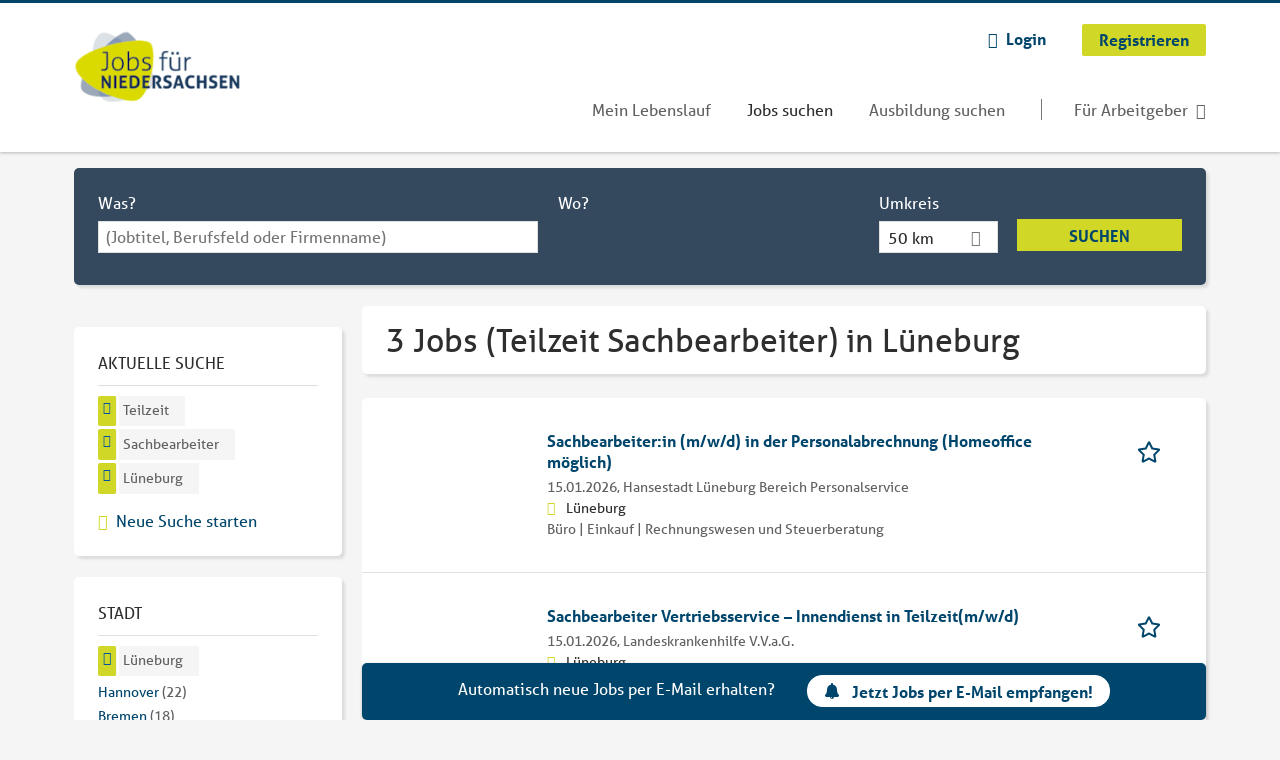

--- FILE ---
content_type: text/html; charset=utf-8
request_url: https://www.jobsfuerniedersachsen.de/jobs/teilzeit/sachbearbeiter/lueneburg
body_size: 14397
content:
<!DOCTYPE html>
<!--[if IEMobile 7]><html class="no-js ie iem7" lang="de" dir="ltr"><![endif]-->
<!--[if lte IE 6]><html class="no-js ie lt-ie9 lt-ie8 lt-ie7" lang="de" dir="ltr"><![endif]-->
<!--[if (IE 7)&(!IEMobile)]><html class="no-js ie lt-ie9 lt-ie8" lang="de" dir="ltr"><![endif]-->
<!--[if IE 8]><html class="no-js ie lt-ie9" lang="de" dir="ltr"><![endif]-->
<!--[if (gte IE 9)|(gt IEMobile 7)]><html class="no-js ie" lang="de" dir="ltr" prefix="og: http://ogp.me/ns# content: http://purl.org/rss/1.0/modules/content/ dc: http://purl.org/dc/terms/ foaf: http://xmlns.com/foaf/0.1/ rdfs: http://www.w3.org/2000/01/rdf-schema# sioc: http://rdfs.org/sioc/ns# sioct: http://rdfs.org/sioc/types# skos: http://www.w3.org/2004/02/skos/core# xsd: http://www.w3.org/2001/XMLSchema#"><![endif]-->
<!--[if !IE]><!--><html class="no-js" lang="de" dir="ltr" prefix="og: http://ogp.me/ns# content: http://purl.org/rss/1.0/modules/content/ dc: http://purl.org/dc/terms/ foaf: http://xmlns.com/foaf/0.1/ rdfs: http://www.w3.org/2000/01/rdf-schema# sioc: http://rdfs.org/sioc/ns# sioct: http://rdfs.org/sioc/types# skos: http://www.w3.org/2004/02/skos/core# xsd: http://www.w3.org/2001/XMLSchema#"><!--<![endif]-->
<head>
  <title>3 Jobs (Teilzeit Sachbearbeiter) in Lüneburg | Jobs für Niedersachsen</title>
  <!--[if IE]><![endif]-->
<meta charset="utf-8" />
<script>var dataLayer = window.dataLayer = window.dataLayer || []; dataLayer.push({"entityId":"15897257|15904722|15655038","entityType":"view","entityBundle":"(none)","entityUid":-1,"userRole":"anonymous","company":"(none)","companies":"(none)","occupations":"(none)","occupation":"(none)","regions":"L\u00fcneburg","region":"L\u00fcneburg","jobApplicationType":"(none)","jobSource":-1,"jobUpgrades":"(none)","employmentType":"Teilzeit","employmentTypes":"Teilzeit"});</script>
<script>dataLayer.push({"site_category":"Bewerber","user_category":"nicht eingeloggt"});</script>
<meta name="description" content="3 Jobs (Teilzeit Sachbearbeiter) in Lüneburg - Jobsuche auf Jobs für Niedersachsen" />
<meta name="robots" content="noindex, noarchive, follow" />
<script type="application/ld+json">{"@context":"http:\/\/schema.org","@type":"WebSite","name":"Jobs f\u00fcr Niedersachsen","url":"https:\/\/www.jobsfuerniedersachsen.de"}</script>
<script type="application/ld+json">{"@context":"http:\/\/schema.org","@type":"Organization","url":"https:\/\/www.jobsfuerniedersachsen.de","logo":"https:\/\/www.jobsfuerniedersachsen.de\/sites\/all\/themes\/jns\/logo.png"}</script>
<link as="image" href="https://www.jobsfuerniedersachsen.de/sites/all/themes/jns/logo.png" rel="preload" />
<link as="font" href="https://www.jobsfuerniedersachsen.de/profiles/recruiter/themes/epiq/dist/fonts/fontawesome-webfont.woff" type="font/woff" crossorigin="1" rel="preload" />
<link rel="shortcut icon" href="https://www.jobsfuerniedersachsen.de/sites/all/themes/jns/favicon.ico" type="image/vnd.microsoft.icon" />
<script>window.dataLayer = window.dataLayer || []; window.dataLayer.push();</script>
<link rel="profile" href="http://www.w3.org/1999/xhtml/vocab" />
<meta property="og:image" name="twitter:image:src" content="https://www.jobsfuerniedersachsen.de/sites/all/themes/jns/dist/images/og-image.jpg" />
<meta property="og:image" content="https://www.jobsfuerniedersachsen.de/sites/all/themes/jns/dist/images/og-image.jpg" />
<meta name="HandheldFriendly" content="true" />
<meta name="MobileOptimized" content="width" />
<meta http-equiv="cleartype" content="on" />
<link rel="apple-touch-icon" href="https://www.jobsfuerniedersachsen.de/sites/all/themes/jns/apple-touch-icon.png" />
<meta name="viewport" content="width=device-width, initial-scale=1.0, minimum-scale=1.0" />
<link rel="canonical" href="https://www.jobsfuerniedersachsen.de/jobs/teilzeit/sachbearbeiter/lueneburg" />
<meta property="og:site_name" content="Jobs für Niedersachsen" />
<meta property="og:type" content="article" />
<meta property="og:url" content="https://www.jobsfuerniedersachsen.de/jobs/teilzeit/sachbearbeiter/lueneburg" />
  <link type="text/css" rel="stylesheet" href="https://www.jobsfuerniedersachsen.de/sites/default/files/advagg_css/css__ecI-b0vwEJN6z93gbin_rJzyoreyiqbGbvGNw-Nq9Js__v3bu_jS-KalT7VWCxG4S2YHDhQB22AbKBgcaS8N0x9U__srF51uSwSpTUtgzdYQhr3ml_xQOh0aLCfi728RvQUtQ.css" media="all" />
<style>@font-face{font-family:'drop';src:local(Arial),local(Droid)}@font-face{font-family:'spinjs';src:local(Arial),local(Droid)}.ajax-progress div.throbber{font-family:spinjs !important;line-height:15px;text-indent:1px;word-spacing:33px;letter-spacing:50px;font-size:25px;font-weight:400;text-decoration:none;color:#475a69;background-color:#000}</style>
<link type="text/css" rel="stylesheet" href="https://www.jobsfuerniedersachsen.de/sites/default/files/advagg_css/css__vU54MfjNdVCAsADJi8scutRkqay5Gml0xQwGlxzKiO4__InbwkTsiUsTkLUZXP3RVA3whlCiJEMudjeEvPi1nigk__srF51uSwSpTUtgzdYQhr3ml_xQOh0aLCfi728RvQUtQ.css" media="all" />
<style>.ajax-progress div.throbber{font-family:spinjs !important;line-height:15px;text-indent:1px;word-spacing:33px;letter-spacing:50px;font-size:25px;font-weight:400;text-decoration:none;color:#475a69;background-color:#000}</style>
<link type="text/css" rel="stylesheet" href="https://www.jobsfuerniedersachsen.de/sites/default/files/advagg_css/css__0X3S_lJbtx4e1lKWPcU3in18lN-SsQ64io_94qQtF9k__YEqh1656A49oAWfnjbwwlmPMT82pUB677WlR_tvqZgo__srF51uSwSpTUtgzdYQhr3ml_xQOh0aLCfi728RvQUtQ.css" media="all" />

<!--[if lte IE 8]>
<link type="text/css" rel="stylesheet" href="https://www.jobsfuerniedersachsen.de/sites/default/files/advagg_css/css__V1rYbBMWXnouF8tPB1ZyaMEHoubEfvb4Zu_03yD8lEw__v4MDcORFzgqdyAQHMQ1VNjdFiiLB8qNrxgUZ3ejOxgg__srF51uSwSpTUtgzdYQhr3ml_xQOh0aLCfi728RvQUtQ.css" media="all" />
<![endif]-->
  <script>
<!--//--><![CDATA[//><!--
function _typeof(t){return(_typeof="function"==typeof Symbol&&"symbol"==typeof Symbol.iterator?function(t){return typeof t}:function(t){return t&&"function"==typeof Symbol&&t.constructor===Symbol&&t!==Symbol.prototype?"symbol":typeof t})(t)}!function(){for(var t,e,o=[],n=window,r=n;r;){try{if(r.frames.__tcfapiLocator){t=r;break}}catch(t){}if(r===n.top)break;r=n.parent}t||(function t(){var e=n.document,o=!!n.frames.__tcfapiLocator;if(!o)if(e.body){var r=e.createElement("iframe");r.style.cssText="display:none",r.name="__tcfapiLocator",e.body.appendChild(r)}else setTimeout(t,5);return!o}(),n.__tcfapi=function(){for(var t=arguments.length,n=new Array(t),r=0;r<t;r++)n[r]=arguments[r];if(!n.length)return o;"setGdprApplies"===n[0]?n.length>3&&2===parseInt(n[1],10)&&"boolean"==typeof n[3]&&(e=n[3],"function"==typeof n[2]&&n[2]("set",!0)):"ping"===n[0]?"function"==typeof n[2]&&n[2]({gdprApplies:e,cmpLoaded:!1,cmpStatus:"stub"}):o.push(n)},n.addEventListener("message",(function(t){var e="string"==typeof t.data,o={};if(e)try{o=JSON.parse(t.data)}catch(t){}else o=t.data;var n="object"===_typeof(o)?o.__tcfapiCall:null;n&&window.__tcfapi(n.command,n.version,(function(o,r){var a={__tcfapiReturn:{returnValue:o,success:r,callId:n.callId}};t&&t.source&&t.source.postMessage&&t.source.postMessage(e?JSON.stringify(a):a,"*")}),n.parameter)}),!1))}();

//--><!]]>
</script>
<script>
<!--//--><![CDATA[//><!--
window.startTime = Date.now();
//--><!]]>
</script>
<script src="https://static.rndtech.de/cmp/2.x.x.js"></script>
<script>
<!--//--><![CDATA[//><!--
RND.CMP.initialize({debug:false,enableEmbedConsent:true,privacyLink:'/datenschutz',privacyManagerId:209292,sp:{config:{baseEndpoint:'https://cmp-sp.jobsfuerniedersachsen.de',propertyHref:'https://www.jobsfuerniedersachsen.de',}}});document.addEventListener('cmp-consent-given-5eb97b265852312e6a9fbf31',function(event){window.RecruiterCMPMapsConsentGiven=true;});
//--><!]]>
</script>
<script src="https://cmp-sp.jobsfuerniedersachsen.de/unified/wrapperMessagingWithoutDetection.js"></script>
</head>
<body class="html not-front not-logged-in page-search page-search-job page-search-job-teilzeit page-search-job-teilzeit-sachbearbeiter page-search-job-teilzeit-sachbearbeiter-lueneburg i18n-de section-search sidebar-first has-branding-logo" x-ms-format-detection="none">
  <a href="#main-content" class="element-invisible element-focusable">Zum Hauptinhalt springen</a>
      <noscript aria-hidden="true"><iframe src="https://www.googletagmanager.com/ns.html?id=GTM-WHJ439W"    height="0" width="0"  title="Google Tag Manager">Google Tag Manager</iframe></noscript>  <div  class="l-page">
  <header class="l-header" role="banner">
    <div class="l-mobile-menu">
      <div class="menu">
        <button class="menu--mobile__switch svg-icon--action svg-icon">
          
<span class="recruiter-epiq-icon svg-icon"  class="recruiter-epiq-icon svg-icon">
<svg xmlns="http://www.w3.org/2000/svg" role="img" aria-labelledby="bars" viewBox="0 0 100 100">
      <title id="bars">Menü</title>
    <use
    xlink:href="https://www.jobsfuerniedersachsen.de/sites/all/themes/jns/dist/icons/defs/icons.svg?refresh2#bars"></use>
</svg>
</span>
        </button>
      </div>
      <div class="l-branding-mobile">
                              <a href="/"
               title="Jobs für Niedersachsen" rel="home"
               class="site-logo">
              <img src="https://www.jobsfuerniedersachsen.de/sites/all/themes/jns/logo.png"
                   alt="Jobs für Niedersachsen logo" width="198" height="107"/>
            </a>
                                </div>
      <a href="/jobs" class="svg-icon--action svg-icon">
        
<span class="recruiter-epiq-icon svg-icon"  class="recruiter-epiq-icon svg-icon">
<svg xmlns="http://www.w3.org/2000/svg" role="img" aria-labelledby="search" viewBox="0 0 100 100">
      <title id="search">Jobs suchen</title>
    <use
    xlink:href="https://www.jobsfuerniedersachsen.de/sites/all/themes/jns/dist/icons/defs/icons.svg?refresh2#search"></use>
</svg>
</span>
      </a>
    </div>
    <div class="l-container">
      <div class="l-branding">
                  <a href="/"
             title="Jobs für Niedersachsen" rel="home"
             class="site-logo">
            <img src="https://www.jobsfuerniedersachsen.de/sites/all/themes/jns/logo.png"
                 alt="Jobs für Niedersachsen logo" width="198" height="107"/>
          </a>
                
                      </div>

            <div class="l-navigation-container mobile-menu">
        <div class="navigation__mobile-menu-branding">
                      <a href="/"
               title="Jobs für Niedersachsen" rel="home"
               class="site-logo">
              <img src="https://www.jobsfuerniedersachsen.de/sites/all/themes/jns/logo.png"
                   alt="Jobs für Niedersachsen logo" width="198" height="107"/>
            </a>
                    <button class="mobile-menu__close svg-icon--action">
            
<span class="recruiter-epiq-icon svg-icon svg-icon--action"  class="recruiter-epiq-icon svg-icon svg-icon--action">
<svg xmlns="http://www.w3.org/2000/svg" role="img" aria-labelledby="times" viewBox="0 0 100 100">
      <title id="times">Menü schließen</title>
    <use
    xlink:href="https://www.jobsfuerniedersachsen.de/sites/all/themes/jns/dist/icons/defs/icons.svg?refresh2#times"></use>
</svg>
</span>
          </button>
        </div>
        <div class="l-navigation-top">
                      <div class="l-region l-region--navigation-top">
    <nav id="block-menu-menu-login-menu" role="navigation" aria-label="Loginmenü" class="block block--menu block-user-menu block--menu-menu-login-menu">
        <div class="block__title"><span><strong>Loginmenü</strong></span></div>
    
  <ul class="menu"><li class="first leaf"><a href="/user/login" class="login-transparent gtm-event" data-gtm-events="main_menu_click|login_button_click" data-gtm-click_text="Login" data-gtm-link_url="/user/login">Login</a></li>
<li class="last leaf"><a href="/user/register" class="epiq-button--primary gtm-event" data-gtm-events="main_menu_click|register_button_click" data-gtm-click_text="Registrieren" data-gtm-link_url="/user/register">Registrieren</a></li>
</ul></nav>
  </div>
        </div>
        <div class="l-navigation-main">
            <div class="l-region l-region--navigation">
    <nav id="block-menu-menu-applicant-menu" role="navigation" aria-label="Bewerbermenü" class="block block--menu block-main-menu block-applicant-menu block--menu-menu-applicant-menu">
        <div class="block__title"><span><strong>Bewerbermenü</strong></span></div>
    
  <ul class="menu"><li class="first leaf"><a href="/resume" title="" data-gtm-event="main_menu_click" data-gtm-click_text="Mein Lebenslauf" data-gtm-link_url="/resume" class="gtm-event">Mein Lebenslauf</a></li>
<li class="collapsed active-trail"><a href="/jobs" title="" class="active-trail active gtm-event" data-gtm-event="main_menu_click" data-gtm-click_text="Jobs suchen" data-gtm-link_url="/jobs">Jobs suchen</a></li>
<li class="leaf"><a href="/jobs/ausbildung" data-gtm-event="main_menu_click" data-gtm-click_text="Ausbildung suchen" data-gtm-link_url="/jobs/ausbildung" class="gtm-event">Ausbildung suchen</a></li>
<li class="last leaf"><a href="/recruiter" class="menu-item--switch gtm-event" data-gtm-event="main_menu_click" data-gtm-click_text="Für Arbeitgeber" data-gtm-link_url="/recruiter">Für Arbeitgeber</a></li>
</ul></nav>
  </div>
        </div>
      </div>
    </div>
  </header>

  
  
      <div class="l-search">
      <div class="l-container">
          <div class="l-region l-region--search">
    <div id="block-views-exp-job-search-search-page" class="block block--views block-search block-job-search block--views-exp-job-search-search-page">
        <div class="block__content">
    <form role="search" class="views-exposed-form-job-search-search-page recruiter-geo-search-enabled mini-exposed-filters" action="/jobs/teilzeit/sachbearbeiter/lueneburg" method="get" id="views-exposed-form-job-search-search-page" accept-charset="UTF-8"><div><div class="views-exposed-form">
  <div class="views-exposed-widgets clearfix">
          <div id="edit-search-wrapper" class="views-exposed-widget views-widget-filter-search_api_views_fulltext ">
                  <label for="edit-search">
            Was?          </label>
          <div class="views-widget">
            <div class="form-item form-type-autocomplete form-type-textfield form-item-search">
 <div class="form-item-input"><input class="auto_submit form-text form-autocomplete" data-search-api-autocomplete-search="search_api_views_job_search" placeholder="(Jobtitel, Berufsfeld oder Firmenname)" type="text" id="edit-search" name="search" value="" size="30" maxlength="128" /><input type="hidden" id="edit-search-autocomplete" value="https://www.jobsfuerniedersachsen.de/sapi_autocomplete.php?machine_name=search_api_views_job_search" disabled="disabled" class="autocomplete" />
</div></div>
          </div>
                      </div>
                <div id="edit-job-geo-location-wrapper" class="views-exposed-widget views-widget-filter-job_geo_location has-operator ">
                  <label for="edit-job-geo-location">
            Wo?          </label>
          <div class="views-widget">
            <input id="edit-job-geo-location" type="hidden" name="job_geo_location" value="" />
<div id='root-job-geo-location'><div class='views-exposed-widget' style='visibility: hidden;'><div class='geosuggest__input-wrapper'><input type='text'></div></div></div>          </div>
                      </div>
              <div class='views-exposed-widget views-widget-filter-job_geo_location views-geo-radius'>
          <label for="edit-radius">
            Umkreis          </label>
          <div class="views-operator">
            <div class="form-item form-type-select form-item-radius">
  <div class="form-item-input"><select aria-label="Umkreis" class="formawesome-enhanced form-select" id="edit-radius" name="radius"><option value="">-</option><option value="5">5 km</option><option value="25">25 km</option><option value="50" selected="selected">50 km</option><option value="100">100 km</option><option value="200">200 km</option></select>
</div></div>
          </div>
        </div>
                          <div class="views-exposed-widget views-submit-button">
      <div class="mobile-trigger-wrapper"><div class="mobile-facets__trigger-wrapper"><a class="mobile-facets__trigger svg-icon--action svg-icon--baseline keyboard-clickable" tabindex="0" role="button">
<span class="recruiter-epiq-icon svg-icon"  class="recruiter-epiq-icon svg-icon">
<svg xmlns="http://www.w3.org/2000/svg" role="img" aria-labelledby="sliders-h" viewBox="0 0 100 100">
    <use
    xlink:href="https://www.jobsfuerniedersachsen.de/sites/all/themes/jns/dist/icons/defs/icons.svg?refresh2#sliders-h"></use>
</svg>
</span>
</a></div><div class="mobile-facets__buttons-wrapper"></div></div><div class="form-item form-type-submit form-item-Suchen">
 <input type="submit" id="edit-submit-job-search" name="Suchen" value="Suchen" class="form-submit button button--primary" />
</div>
<input class="latitude" data-geo="lat" type="hidden" name="lat" value="" />
<input class="longitude" data-geo="lng" type="hidden" name="lon" value="" />
<input class="country" data-geo="country" type="hidden" name="country" value="" />
<input class="administrative_area_level_1" data-geo="administrative_area_level_1" type="hidden" name="administrative_area_level_1" value="" />
    </div>
      </div>
</div>
</div></form>  </div>
</div>
  </div>
      </div>
    </div>
  
  
  <div class="l-main">
    <div class="l-container">
      <div class="l-content" role="main">
        <a id="main-content"></a>
                                                                          <div class="l-region l-region--content">
    <div class="view view-job-search view-id-job_search view-display-id-search_page view-dom-id-e192f333ebda7107dcb75b1dff589e8e mini-exposed-filters--results agent-box-sticky">
            <div class="view-header">
      <h1 class="search-result-header">3 Jobs (Teilzeit Sachbearbeiter) in Lüneburg</h1><div role="dialog" aria-hidden="true" aria-labelledby="Search dialog" aria-describedby="Modal dialog to create a new saved search for jobs" class="block-search-api-saved-searches--modal md-effect-3" data-show-automatic="true" data-show-automatic-time="10">
  <div id="block-search-api-saved-searches-job-search" class="block block--search-api-saved-searches agent-target block--search-api-saved-searches-job-search">
              <div class="block__title">Jobs per E-Mail</div>
        
    <div class="block-search-api-saved-searches__inner">
      <div class="block-search-api-saved-searches__icon">
      </div>
      <div class="block__content">
        <noscript>
  <style>form.antibot { display: none !important; }</style>
  <div class="antibot-no-js antibot-message antibot-message-warning messages warning">
    You must have JavaScript enabled to use this form.  </div>
</noscript>
<div id="search-api-saved-searches-save-form-wrapper"><form class="search-api-saved-searches-save-form antibot" action="/antibot" method="post" id="search-api-saved-searches-save-form" accept-charset="UTF-8"><div><div id="edit-description" class="form-item form-type-item">
 
<div class="description">Regelmäßig E-Mails bekommen für</div>
</div>
<div class="saved-search__search-results"> Teilzeit Sachbearbeiter Jobs in Lüneburg </div><div class="form-item form-type-textfield form-item-mail">
  <label for="edit-mail">E-Mail <span class="form-required" title="Dieses Feld muss ausgefüllt werden.">*</span></label>
 <div class="form-item-input"><input placeholder="E-Mail" type="text" id="edit-mail" name="mail" value="" size="16" maxlength="100" class="form-text required" />
</div></div>
<input type="hidden" name="form_build_id" value="form-9FFxSV_Ezu98X3QAW9MPrGMq1ad73WSANyYruyfqR2Q" />
<input type="hidden" name="form_id" value="search_api_saved_searches_save_form" />
<input type="hidden" name="antibot_key" value="" />
<input type="hidden" name="antibot_timestamp" value="1768756065" />
<div class="form-item form-type-submit form-item-op">
 <input type="submit" id="edit-submit" name="op" value="Jetzt aktivieren" class="form-submit button button--primary" />
</div>
<button type='button' class='hide-wide hide-narrow md-hide saved-search-button--cancel'>Abbrechen</button></div></form></div>      </div>
      <button class="md-close
                  md-hide-x                ">
        
<span class="recruiter-epiq-icon svg-icon"  class="recruiter-epiq-icon svg-icon">
<svg xmlns="http://www.w3.org/2000/svg" role="img" aria-labelledby="times" viewBox="0 0 100 100">
      <title id="times">Menü schließen</title>
    <use
    xlink:href="https://www.jobsfuerniedersachsen.de/sites/all/themes/jns/dist/icons/defs/icons.svg?refresh2#times"></use>
</svg>
</span>
<span class="hide-offscreen">Close dialog</span></button>
    </div>
  </div>
</div>
    </div>
  
  
  
      <div class="view-content">
        <div class="views-row views-row-1 views-row-odd views-row-first">
    <article id="node-15897257"  about="/job/sachbearbeiterin-m-w-d-der-personalabrechnung-homeoffice-moeglich-15897257" typeof="sioc:Item foaf:Document" class="node node--job-per-template node-teaser no-logo node-job node--teaser node--job-per-template--teaser">

  <div class="job__logo">
              <div class="job__links mobile">
        <div class="job__savethejob">
          <span data-gtm-event="job_list_view" data-gtm-job_id="15897257" data-gtm-job_name="Sachbearbeiter:in (m/w/d) in der Personalabrechnung (Homeoffice möglich)" data-gtm-job_category="Büro | Einkauf | Rechnungswesen und Steuerberatung" data-gtm-job_product="backfill" data-gtm-employer_id="-" data-gtm-employer_name="Hansestadt Lüneburg Bereich Personalservice" data-gtm-quick_application="no" class="gtm-event-viewport" data-viewport-hash="fLL2jXW"></span>
<ul class="links links--inline node__links"><li class="recruiter_job_search_bookmark_anon first last"><a href="/job-bookmarks-anon/15897257?destination=search/job/teilzeit/sachbearbeiter/lueneburg" title="Job merken" rel="nofollow" data-nid="15897257">
<span class="recruiter-epiq-icon  svg-icon svg-icon--action"  class="recruiter-epiq-icon  svg-icon svg-icon--action">
<svg xmlns="http://www.w3.org/2000/svg" role="img" aria-labelledby="shape-star-line" viewBox="0 0 100 100">
      <title id="shape-star-line">Job merken</title>
    <use
    xlink:href="https://www.jobsfuerniedersachsen.de/sites/all/themes/jns/dist/icons/defs/icons.svg?refresh2#shape-star-line"></use>
</svg>
</span>
<span>Job merken</span></a></li>
</ul>        </div>
              </div>
      </div>

  <div class="mobile_job__content">
  <div class="job__content clearfix" class="node__content">

    <h2 class="node__title">
            <a href="https://www.jobsfuerniedersachsen.de/job/sachbearbeiterin-m-w-d-der-personalabrechnung-homeoffice-moeglich-15897257" class="gtm-event recruiter-job-link" data-gtm-event="job_click" data-gtm-job_id="15897257" data-gtm-job_name="Sachbearbeiter:in (m/w/d) in der Personalabrechnung (Homeoffice möglich)" data-gtm-job_category="Büro | Einkauf | Rechnungswesen und Steuerberatung" data-gtm-job_product="backfill" data-gtm-employer_id="-" data-gtm-employer_name="Hansestadt Lüneburg Bereich Personalservice" data-gtm-quick_application="no" title="Sachbearbeiter:in (m/w/d) in der Personalabrechnung (Homeoffice möglich)">
        Sachbearbeiter:in (m/w/d) in der Personalabrechnung (Homeoffice möglich)      </a>
    </h2>

    <div class="description">
      <span class="date">
                  15.01.2026,               </span>
        <span class="recruiter-company-profile-job-organization">Hansestadt Lüneburg Bereich Personalservice</span>    </div>

    
          <div class="location">
        <span>Lüneburg</span>      </div>
    
    <div class="terms">
      Büro | Einkauf | Rechnungswesen und Steuerberatung    </div>

        </div>

  <div class="job__links desktop">
    <span data-gtm-event="job_list_view" data-gtm-job_id="15897257" data-gtm-job_name="Sachbearbeiter:in (m/w/d) in der Personalabrechnung (Homeoffice möglich)" data-gtm-job_category="Büro | Einkauf | Rechnungswesen und Steuerberatung" data-gtm-job_product="backfill" data-gtm-employer_id="-" data-gtm-employer_name="Hansestadt Lüneburg Bereich Personalservice" data-gtm-quick_application="no" class="gtm-event-viewport" data-viewport-hash="fLL2jXW"></span>
<ul class="links links--inline node__links"><li class="recruiter_job_search_bookmark_anon first last"><a href="/job-bookmarks-anon/15897257?destination=search/job/teilzeit/sachbearbeiter/lueneburg" title="Job merken" rel="nofollow" data-nid="15897257">
<span class="recruiter-epiq-icon  svg-icon svg-icon--action"  class="recruiter-epiq-icon  svg-icon svg-icon--action">
<svg xmlns="http://www.w3.org/2000/svg" role="img" aria-labelledby="shape-star-line" viewBox="0 0 100 100">
      <title id="shape-star-line">Job merken</title>
    <use
    xlink:href="https://www.jobsfuerniedersachsen.de/sites/all/themes/jns/dist/icons/defs/icons.svg?refresh2#shape-star-line"></use>
</svg>
</span>
<span>Job merken</span></a></li>
</ul>      </div>

  
</article>
  </div>
  <div class="views-row views-row-2 views-row-even">
    <article id="node-15904722"  about="/job/sachbearbeiter-vertriebsservice-innendienst-teilzeitm-w-d-15904722" typeof="sioc:Item foaf:Document" class="node node--job-per-template node-teaser no-logo node-job node--teaser node--job-per-template--teaser">

  <div class="job__logo">
              <div class="job__links mobile">
        <div class="job__savethejob">
          <span data-gtm-event="job_list_view" data-gtm-job_id="15904722" data-gtm-job_name="Sachbearbeiter Vertriebsservice – Innendienst in Teilzeit(m/w/d)" data-gtm-job_category="Büro | Einkauf | Rechnungswesen und Steuerberatung | Vertrieb" data-gtm-job_product="backfill" data-gtm-employer_id="-" data-gtm-employer_name="Landeskrankenhilfe V.V.a.G." data-gtm-quick_application="no" class="gtm-event-viewport" data-viewport-hash="WKvjzX7"></span>
<ul class="links links--inline node__links"><li class="recruiter_job_search_bookmark_anon first last"><a href="/job-bookmarks-anon/15904722?destination=search/job/teilzeit/sachbearbeiter/lueneburg" title="Job merken" rel="nofollow" data-nid="15904722">
<span class="recruiter-epiq-icon  svg-icon svg-icon--action"  class="recruiter-epiq-icon  svg-icon svg-icon--action">
<svg xmlns="http://www.w3.org/2000/svg" role="img" aria-labelledby="shape-star-line--2" viewBox="0 0 100 100">
      <title id="shape-star-line--2">Job merken</title>
    <use
    xlink:href="https://www.jobsfuerniedersachsen.de/sites/all/themes/jns/dist/icons/defs/icons.svg?refresh2#shape-star-line"></use>
</svg>
</span>
<span>Job merken</span></a></li>
</ul>        </div>
              </div>
      </div>

  <div class="mobile_job__content">
  <div class="job__content clearfix" class="node__content">

    <h2 class="node__title">
            <a href="https://www.jobsfuerniedersachsen.de/job/sachbearbeiter-vertriebsservice-innendienst-teilzeitm-w-d-15904722" class="gtm-event recruiter-job-link" data-gtm-event="job_click" data-gtm-job_id="15904722" data-gtm-job_name="Sachbearbeiter Vertriebsservice – Innendienst in Teilzeit(m/w/d)" data-gtm-job_category="Büro | Einkauf | Rechnungswesen und Steuerberatung | Vertrieb" data-gtm-job_product="backfill" data-gtm-employer_id="-" data-gtm-employer_name="Landeskrankenhilfe V.V.a.G." data-gtm-quick_application="no" title="Sachbearbeiter Vertriebsservice – Innendienst in Teilzeit(m/w/d)">
        Sachbearbeiter Vertriebsservice – Innendienst in Teilzeit(m/w/d)      </a>
    </h2>

    <div class="description">
      <span class="date">
                  15.01.2026,               </span>
        <span class="recruiter-company-profile-job-organization">Landeskrankenhilfe V.V.a.G.</span>    </div>

    
          <div class="location">
        <span>Lüneburg</span>      </div>
    
    <div class="terms">
      Büro | Einkauf | Rechnungswesen und Steuerberatung | Vertrieb    </div>

        </div>

  <div class="job__links desktop">
    <span data-gtm-event="job_list_view" data-gtm-job_id="15904722" data-gtm-job_name="Sachbearbeiter Vertriebsservice – Innendienst in Teilzeit(m/w/d)" data-gtm-job_category="Büro | Einkauf | Rechnungswesen und Steuerberatung | Vertrieb" data-gtm-job_product="backfill" data-gtm-employer_id="-" data-gtm-employer_name="Landeskrankenhilfe V.V.a.G." data-gtm-quick_application="no" class="gtm-event-viewport" data-viewport-hash="WKvjzX7"></span>
<ul class="links links--inline node__links"><li class="recruiter_job_search_bookmark_anon first last"><a href="/job-bookmarks-anon/15904722?destination=search/job/teilzeit/sachbearbeiter/lueneburg" title="Job merken" rel="nofollow" data-nid="15904722">
<span class="recruiter-epiq-icon  svg-icon svg-icon--action"  class="recruiter-epiq-icon  svg-icon svg-icon--action">
<svg xmlns="http://www.w3.org/2000/svg" role="img" aria-labelledby="shape-star-line--2" viewBox="0 0 100 100">
      <title id="shape-star-line--2">Job merken</title>
    <use
    xlink:href="https://www.jobsfuerniedersachsen.de/sites/all/themes/jns/dist/icons/defs/icons.svg?refresh2#shape-star-line"></use>
</svg>
</span>
<span>Job merken</span></a></li>
</ul>      </div>

  
</article>
  </div>
  <div class="views-row views-row-3 views-row-odd views-row-last">
    <article id="node-15655038"  about="/job/sachbearbeiter-buchhaltung-m-w-x-15655038" typeof="sioc:Item foaf:Document" class="node node--job-per-template node-teaser no-logo node-job node--teaser node--job-per-template--teaser">

  <div class="job__logo">
              <div class="job__links mobile">
        <div class="job__savethejob">
          <span data-gtm-event="job_list_view" data-gtm-job_id="15655038" data-gtm-job_name="Sachbearbeiter Buchhaltung (m/w/x)" data-gtm-job_category="Büro | Einkauf | Rechnungswesen und Steuerberatung" data-gtm-job_product="backfill" data-gtm-employer_id="-" data-gtm-employer_name="Netvaerk Personalberatung" data-gtm-quick_application="no" class="gtm-event-viewport" data-viewport-hash="JfnJtyj"></span>
<ul class="links links--inline node__links"><li class="recruiter_job_search_bookmark_anon first last"><a href="/job-bookmarks-anon/15655038?destination=search/job/teilzeit/sachbearbeiter/lueneburg" title="Job merken" rel="nofollow" data-nid="15655038">
<span class="recruiter-epiq-icon  svg-icon svg-icon--action"  class="recruiter-epiq-icon  svg-icon svg-icon--action">
<svg xmlns="http://www.w3.org/2000/svg" role="img" aria-labelledby="shape-star-line--3" viewBox="0 0 100 100">
      <title id="shape-star-line--3">Job merken</title>
    <use
    xlink:href="https://www.jobsfuerniedersachsen.de/sites/all/themes/jns/dist/icons/defs/icons.svg?refresh2#shape-star-line"></use>
</svg>
</span>
<span>Job merken</span></a></li>
</ul>        </div>
              </div>
      </div>

  <div class="mobile_job__content">
  <div class="job__content clearfix" class="node__content">

    <h2 class="node__title">
            <a href="https://www.jobsfuerniedersachsen.de/job/sachbearbeiter-buchhaltung-m-w-x-15655038" class="gtm-event recruiter-job-link" data-gtm-event="job_click" data-gtm-job_id="15655038" data-gtm-job_name="Sachbearbeiter Buchhaltung (m/w/x)" data-gtm-job_category="Büro | Einkauf | Rechnungswesen und Steuerberatung" data-gtm-job_product="backfill" data-gtm-employer_id="-" data-gtm-employer_name="Netvaerk Personalberatung" data-gtm-quick_application="no" title="Sachbearbeiter Buchhaltung (m/w/x)">
        Sachbearbeiter Buchhaltung (m/w/x)      </a>
    </h2>

    <div class="description">
      <span class="date">
                  14.01.2026,               </span>
        <span class="recruiter-company-profile-job-organization">Netvaerk Personalberatung</span>    </div>

    
          <div class="location">
        <span>Lüneburg</span>      </div>
    
    <div class="terms">
      Büro | Einkauf | Rechnungswesen und Steuerberatung    </div>

        </div>

  <div class="job__links desktop">
    <span data-gtm-event="job_list_view" data-gtm-job_id="15655038" data-gtm-job_name="Sachbearbeiter Buchhaltung (m/w/x)" data-gtm-job_category="Büro | Einkauf | Rechnungswesen und Steuerberatung" data-gtm-job_product="backfill" data-gtm-employer_id="-" data-gtm-employer_name="Netvaerk Personalberatung" data-gtm-quick_application="no" class="gtm-event-viewport" data-viewport-hash="JfnJtyj"></span>
<ul class="links links--inline node__links"><li class="recruiter_job_search_bookmark_anon first last"><a href="/job-bookmarks-anon/15655038?destination=search/job/teilzeit/sachbearbeiter/lueneburg" title="Job merken" rel="nofollow" data-nid="15655038">
<span class="recruiter-epiq-icon  svg-icon svg-icon--action"  class="recruiter-epiq-icon  svg-icon svg-icon--action">
<svg xmlns="http://www.w3.org/2000/svg" role="img" aria-labelledby="shape-star-line--3" viewBox="0 0 100 100">
      <title id="shape-star-line--3">Job merken</title>
    <use
    xlink:href="https://www.jobsfuerniedersachsen.de/sites/all/themes/jns/dist/icons/defs/icons.svg?refresh2#shape-star-line"></use>
</svg>
</span>
<span>Job merken</span></a></li>
</ul>      </div>

  
</article>
  </div>
    </div>
  
  
  
  
      <div class="view-footer">
      <div class="agent-box"><span class="agent-info">Automatisch neue Jobs per E-Mail erhalten?</span><span class="agent-link open-modal"><a href="#save-search"><span class="recruiter-epiq-icon svg-icon" aria-hidden="true">
<svg xmlns="http://www.w3.org/2000/svg" role="img" aria-labelledby="bell" viewbox="0 0 100 100">      <title id="bell">Bell</title>    <use xlink:href="https://www.jobsfuerniedersachsen.de/sites/all/themes/jns/dist/icons/defs/icons.svg?refresh2#bell"></use></svg><p></p></span>Jetzt Jobs per E-Mail empfangen!</a></span></div>
    </div>
  
  
</div>  </div>
              </div>

      <div role="complementary" class="l-region l-region--sidebar-first mini-exposed-filters sidebar--facetapi mobile-menu"'>
<div class="navigation__mobile-menu-branding">
      <a href="/"
       title="Jobs für Niedersachsen" rel="home"
       class="site-logo">
      <img src="https://www.jobsfuerniedersachsen.de/sites/all/themes/jns/logo.png"
           alt="Jobs für Niedersachsen"/>
    </a>
    <button class="mobile-menu__close svg-icon--action">
    
<span class="recruiter-epiq-icon svg-icon svg-icon--action"  class="recruiter-epiq-icon svg-icon svg-icon--action">
<svg xmlns="http://www.w3.org/2000/svg" role="img" aria-labelledby="times--2" viewBox="0 0 100 100">
      <title id="times--2">Menü schließen</title>
    <use
    xlink:href="https://www.jobsfuerniedersachsen.de/sites/all/themes/jns/dist/icons/defs/icons.svg?refresh2#times"></use>
</svg>
</span>
  </button>
</div>
<div id="block-current-search-job-search-current-search" class="block block--current-search block--current-search-job-search-current-search">
        <div class="block__title"><span>Aktuelle Suche</span></div>
      <div class="block__content">
    <div class="current-search-item current-search-item-active current-search-item-active-items"><ul class=""><li class="active"><a href="/jobs/sachbearbeiter/lueneburg" rel="nofollow" class="active"><i class="facetapi-clear"></i> <span class="element-invisible"> Filter nach &lt;span class=&#039;facetapi-facet-text&#039;&gt;Teilzeit&lt;/span&gt; entfernen </span></a><span class='facetapi-facet-text'>Teilzeit</span></li>
<li class="active active"><a href="/jobs/teilzeit/lueneburg" rel="nofollow" class="active"><i class="facetapi-clear"></i> <span class="element-invisible"> Filter nach &lt;span class=&#039;facetapi-facet-text&#039;&gt;Sachbearbeiter&lt;/span&gt; entfernen </span></a><span class='facetapi-facet-text'>Sachbearbeiter</span></li>
<li class="active active active"><a href="/jobs/teilzeit/sachbearbeiter" rel="nofollow" class="active"><i class="facetapi-clear"></i> <span class="element-invisible"> Filter nach &lt;span class=&#039;facetapi-facet-text&#039;&gt;Lüneburg&lt;/span&gt; entfernen </span></a><span class='facetapi-facet-text'>Lüneburg</span></li>
</ul></div><a href="/jobs" class="recruiter-seo__clear-search">Neue Suche starten</a>  </div>
</div>
<div id="block-facetapi-g4chbhgffwqxiogb8phx4csrm0azazz4" class="block block--facetapi madsack-tracking-filter-click block--facetapi-g4chbhgffwqxiogb8phx4csrm0azazz4 block--menu">
        <div class="block__title"><span>Stadt</span></div>
      <div class="block__content">
    <ul class="facetapi-facetapi-links facetapi-facet-recruiter-job-region-states" id="facetapi-facet-search-apijob-search-block-recruiter-job-region-states"><li class="active leaf"><a href="/jobs/teilzeit/sachbearbeiter" class="facetapi-active active" id="facetapi-link--24" title="Filter nach Lüneburg entfernen"><i class="facetapi-clear"></i> </a><span class="facetapi-facet-text">Lüneburg</span></li>
<li class="leaf"><a href="/jobs/teilzeit/sachbearbeiter/hannover" class="facetapi-inactive" id="facetapi-link--25"><span class="facetapi-facet-text">Hannover</span> <span class="facetapi-link__counter">(22)</span></a></li>
<li class="collapsed"><a href="/jobs/teilzeit/sachbearbeiter/bremen" class="facetapi-inactive" id="facetapi-link--26"><span class="facetapi-facet-text">Bremen</span> <span class="facetapi-link__counter">(18)</span></a></li>
<li class="leaf"><a href="/jobs/teilzeit/sachbearbeiter/hildesheim" class="facetapi-inactive" id="facetapi-link--27"><span class="facetapi-facet-text">Hildesheim</span> <span class="facetapi-link__counter">(13)</span></a></li>
<li class="leaf"><a href="/jobs/teilzeit/sachbearbeiter/braunschweig" class="facetapi-inactive" id="facetapi-link--28"><span class="facetapi-facet-text">Braunschweig</span> <span class="facetapi-link__counter">(10)</span></a></li>
<li class="leaf"><a href="/jobs/teilzeit/sachbearbeiter/oldenburg" class="facetapi-inactive" id="facetapi-link--29"><span class="facetapi-facet-text">Oldenburg</span> <span class="facetapi-link__counter">(10)</span></a></li>
<li class="leaf"><a href="/jobs/teilzeit/sachbearbeiter/langenhagen" class="facetapi-inactive" id="facetapi-link--30"><span class="facetapi-facet-text">Langenhagen</span> <span class="facetapi-link__counter">(8)</span></a></li>
<li class="leaf"><a href="/jobs/teilzeit/sachbearbeiter/garbsen" class="facetapi-inactive" id="facetapi-link--31"><span class="facetapi-facet-text">Garbsen</span> <span class="facetapi-link__counter">(5)</span></a></li>
<li class="leaf"><a href="/jobs/teilzeit/sachbearbeiter/laatzen" class="facetapi-inactive" id="facetapi-link--32"><span class="facetapi-facet-text">Laatzen</span> <span class="facetapi-link__counter">(5)</span></a></li>
<li class="leaf"><a href="/jobs/teilzeit/sachbearbeiter/sarstedt" class="facetapi-inactive" id="facetapi-link--33"><span class="facetapi-facet-text">Sarstedt</span> <span class="facetapi-link__counter">(5)</span></a></li>
<li class="leaf"><a href="/jobs/teilzeit/sachbearbeiter/buchholz-der-nordheide" class="facetapi-inactive" id="facetapi-link--34"><span class="facetapi-facet-text">Buchholz in der Nordheide</span> <span class="facetapi-link__counter">(4)</span></a></li>
<li class="leaf"><a href="/jobs/teilzeit/sachbearbeiter/burgdorf" class="facetapi-inactive" id="facetapi-link--35"><span class="facetapi-facet-text">Burgdorf</span> <span class="facetapi-link__counter">(4)</span></a></li>
<li class="leaf"><a href="/jobs/teilzeit/sachbearbeiter/lehrte" class="facetapi-inactive" id="facetapi-link--36"><span class="facetapi-facet-text">Lehrte</span> <span class="facetapi-link__counter">(4)</span></a></li>
<li class="leaf"><a href="/jobs/teilzeit/sachbearbeiter/osnabrueck" class="facetapi-inactive" id="facetapi-link--37"><span class="facetapi-facet-text">Osnabrück</span> <span class="facetapi-link__counter">(4)</span></a></li>
<li class="leaf"><a href="/jobs/teilzeit/sachbearbeiter/wunstorf" class="facetapi-inactive" id="facetapi-link--38"><span class="facetapi-facet-text">Wunstorf</span> <span class="facetapi-link__counter">(4)</span></a></li>
</ul>  </div>
</div>
<div id="block-facetapi-izmjzjoerbiekfxpxetvxqncqhkah8gm" class="block block--facetapi madsack-tracking-filter-click block--facetapi-izmjzjoerbiekfxpxetvxqncqhkah8gm block--menu">
        <div class="block__title"><span>Art der Anstellung</span></div>
      <div class="block__content">
    <ul class="facetapi-facetapi-links facetapi-facet-field-job-employment-type-termparents-all" id="facetapi-facet-search-apijob-search-block-field-job-employment-type-termparents-all"><li class="active leaf"><a href="/jobs/sachbearbeiter/lueneburg" class="facetapi-active active" id="facetapi-link--39" title="Filter nach Teilzeit entfernen"><i class="facetapi-clear"></i> </a><span class="facetapi-facet-text">Teilzeit</span></li>
<li class="leaf"><a href="/jobs/unbefristet/sachbearbeiter/lueneburg" class="facetapi-inactive" id="facetapi-link--40"><span class="facetapi-facet-text">Unbefristet</span> <span class="facetapi-link__counter">(6)</span></a></li>
<li class="leaf"><a href="/jobs/vollzeit/sachbearbeiter/lueneburg" class="facetapi-inactive" id="facetapi-link--41"><span class="facetapi-facet-text">Vollzeit</span> <span class="facetapi-link__counter">(6)</span></a></li>
<li class="leaf"><a href="/jobs/ausbildung/sachbearbeiter/lueneburg" class="facetapi-inactive" id="facetapi-link--42"><span class="facetapi-facet-text">Ausbildung</span> <span class="facetapi-link__counter">(1)</span></a></li>
<li class="leaf"><a href="/jobs/befristet/sachbearbeiter/lueneburg" class="facetapi-inactive" id="facetapi-link--43"><span class="facetapi-facet-text">Befristet</span> <span class="facetapi-link__counter">(1)</span></a></li>
</ul>  </div>
</div>
<div id="block-facetapi-v3nkwi4cgrji5bhgvl3k6y1dktykhuo8" class="block block--facetapi madsack-tracking-filter-click block--facetapi-v3nkwi4cgrji5bhgvl3k6y1dktykhuo8 block--menu">
        <div class="block__title"><span>Berufsfeld</span></div>
      <div class="block__content">
    <ul class="facetapi-facetapi-links facetapi-facet-field-job-occupational-fieldparents-all" id="facetapi-facet-search-apijob-search-block-field-job-occupational-fieldparents-all"><li class="collapsed"><a href="/jobs/teilzeit/buero-und-personal/sachbearbeiter/lueneburg" class="facetapi-inactive" id="facetapi-link--44"><span class="facetapi-facet-text">Büro und Personal</span> <span class="facetapi-link__counter">(3)</span></a></li>
<li class="collapsed"><a href="/jobs/teilzeit/einkauf-und-verkauf/sachbearbeiter/lueneburg" class="facetapi-inactive" id="facetapi-link--45"><span class="facetapi-facet-text">Einkauf und Verkauf</span> <span class="facetapi-link__counter">(3)</span></a></li>
<li class="collapsed"><a href="/jobs/teilzeit/finanzen-steuern-und-versicherung/sachbearbeiter/lueneburg" class="facetapi-inactive" id="facetapi-link--46"><span class="facetapi-facet-text">Finanzen, Steuern und Versicherung</span> <span class="facetapi-link__counter">(3)</span></a></li>
</ul>  </div>
</div>
<div id="block-facetapi-7grjziaz1ea4u8vmpkwrkp1so0gq1tfn" class="block block--facetapi madsack-tracking-filter-click block--facetapi-7grjziaz1ea4u8vmpkwrkp1so0gq1tfn block--menu">
        <div class="block__title"><span>Jobs &amp; Skills</span></div>
      <div class="block__content">
    <ul class="facetapi-facetapi-links facetapi-facet-field-madsack-jobtitel" id="facetapi-facet-search-apijob-search-block-field-madsack-jobtitel"><li class="active leaf"><a href="/jobs/teilzeit/lueneburg" class="facetapi-active active" id="facetapi-link" title="Filter nach Sachbearbeiter entfernen"><i class="facetapi-clear"></i> </a><span class="facetapi-facet-text">Sachbearbeiter</span></li>
<li class="leaf"><a href="/jobs/teilzeit/kassierer/lueneburg" class="facetapi-inactive" id="facetapi-link--2"><span class="facetapi-facet-text">Kassierer</span> <span class="facetapi-link__counter">(11)</span></a></li>
<li class="leaf"><a href="/jobs/teilzeit/verkaeufer/lueneburg" class="facetapi-inactive" id="facetapi-link--3"><span class="facetapi-facet-text">Verkäufer</span> <span class="facetapi-link__counter">(10)</span></a></li>
<li class="leaf"><a href="/jobs/teilzeit/helfer/lueneburg" class="facetapi-inactive" id="facetapi-link--4"><span class="facetapi-facet-text">Helfer</span> <span class="facetapi-link__counter">(6)</span></a></li>
<li class="leaf"><a href="/jobs/teilzeit/kellner/lueneburg" class="facetapi-inactive" id="facetapi-link--5"><span class="facetapi-facet-text">Kellner</span> <span class="facetapi-link__counter">(6)</span></a></li>
<li class="leaf"><a href="/jobs/teilzeit/erzieher/lueneburg" class="facetapi-inactive" id="facetapi-link--6"><span class="facetapi-facet-text">Erzieher</span> <span class="facetapi-link__counter">(4)</span></a></li>
<li class="leaf"><a href="/jobs/teilzeit/altenpflegehelfer/lueneburg" class="facetapi-inactive" id="facetapi-link--7"><span class="facetapi-facet-text">Altenpflegehelfer</span> <span class="facetapi-link__counter">(2)</span></a></li>
<li class="leaf"><a href="/jobs/teilzeit/arzt/lueneburg" class="facetapi-inactive" id="facetapi-link--8"><span class="facetapi-facet-text">Arzt</span> <span class="facetapi-link__counter">(2)</span></a></li>
<li class="leaf"><a href="/jobs/teilzeit/baecker-0/lueneburg" class="facetapi-inactive" id="facetapi-link--9"><span class="facetapi-facet-text">Bäcker</span> <span class="facetapi-link__counter">(2)</span></a></li>
<li class="leaf"><a href="/jobs/teilzeit/koch-0/lueneburg" class="facetapi-inactive" id="facetapi-link--10"><span class="facetapi-facet-text">Koch</span> <span class="facetapi-link__counter">(2)</span></a></li>
<li class="leaf"><a href="/jobs/teilzeit/kuechenchef/lueneburg" class="facetapi-inactive" id="facetapi-link--11"><span class="facetapi-facet-text">Küchenchef</span> <span class="facetapi-link__counter">(2)</span></a></li>
<li class="leaf"><a href="/jobs/teilzeit/lead/lueneburg" class="facetapi-inactive" id="facetapi-link--12"><span class="facetapi-facet-text">Lead</span> <span class="facetapi-link__counter">(2)</span></a></li>
<li class="leaf"><a href="/jobs/teilzeit/paedagoge/lueneburg" class="facetapi-inactive" id="facetapi-link--13"><span class="facetapi-facet-text">Pädagoge</span> <span class="facetapi-link__counter">(2)</span></a></li>
<li class="leaf"><a href="/jobs/teilzeit/paedagogische-fachkraft/lueneburg" class="facetapi-inactive" id="facetapi-link--14"><span class="facetapi-facet-text">Pädagogische Fachkraft</span> <span class="facetapi-link__counter">(2)</span></a></li>
<li class="leaf"><a href="/jobs/teilzeit/pflegeberater/lueneburg" class="facetapi-inactive" id="facetapi-link--15"><span class="facetapi-facet-text">Pflegeberater</span> <span class="facetapi-link__counter">(2)</span></a></li>
<li class="leaf"><a href="/jobs/teilzeit/pflegefachkraft/lueneburg" class="facetapi-inactive" id="facetapi-link--16"><span class="facetapi-facet-text">Pflegefachkraft</span> <span class="facetapi-link__counter">(2)</span></a></li>
<li class="leaf"><a href="/jobs/teilzeit/pflegehelfer/lueneburg" class="facetapi-inactive" id="facetapi-link--17"><span class="facetapi-facet-text">Pflegehelfer</span> <span class="facetapi-link__counter">(2)</span></a></li>
<li class="leaf"><a href="/jobs/teilzeit/teamleiter/lueneburg" class="facetapi-inactive" id="facetapi-link--18"><span class="facetapi-facet-text">Teamleiter</span> <span class="facetapi-link__counter">(2)</span></a></li>
<li class="leaf"><a href="/jobs/teilzeit/buchhalter/lueneburg" class="facetapi-inactive" id="facetapi-link--19"><span class="facetapi-facet-text">Buchhalter</span> <span class="facetapi-link__counter">(1)</span></a></li>
<li class="leaf"><a href="/jobs/teilzeit/steuerberater-0/lueneburg" class="facetapi-inactive" id="facetapi-link--20"><span class="facetapi-facet-text">Steuerberater</span> <span class="facetapi-link__counter">(1)</span></a></li>
</ul>  </div>
</div>
</div>
          </div>
  </div>

  <footer role="contentinfo">
    <div class="l-footer">
      <div class="l-container">
          <div class="l-region l-region--footer">
    <div id="block-block-4" class="block block--block block--block-4">
        <div class="block__content">
    <p><img alt="" loading="lazy" src="/sites/all/themes/jns/logo_recruiter.png" style="width: 177px; height: auto;" /></p>
<ul class="social-icons">
<li class="social-icons--facebook">
  <a href="https://www.facebook.com/jobsfuerniedersachsen/" rel="nofollow" target="_blank" data-gtm-event="footer_menu_click" data-gtm-click_text="Facebook" data-gtm-link_url="https://www.facebook.com/jobsfuerniedersachsen/" class="gtm-event"><span>Facebook</span></a>
</li>
<li class="social-icons--instagram">
  <a href="https://www.instagram.com/jobsfuerniedersachsen" rel="nofollow" target="_blank" data-gtm-event="footer_menu_click" data-gtm-click_text="Instagram" data-gtm-link_url="https://www.instagram.com/jobsfuerniedersachsen" class="gtm-event"><span>Instagram</span></a>
</li>
</ul>
  </div>
</div>
<nav id="block-menu-menu-jns-footer-menu-applicants" role="navigation" aria-label="Für Bewerber" class="block block--menu block--menu-menu-jns-footer-menu-applicants">
        <div class="block__title h2">Für Bewerber</div>
    
  <ul class="menu"><li class="first leaf active-trail"><a href="/jobs" class="active-trail active gtm-event" data-gtm-event="footer_menu_click" data-gtm-click_text="Jobs suchen" data-gtm-link_url="/jobs">Jobs suchen</a></li>
<li class="leaf"><a href="/jobs/ausbildung" data-gtm-event="footer_menu_click" data-gtm-click_text="Ausbildung suchen" data-gtm-link_url="/jobs/ausbildung" class="gtm-event">Ausbildung suchen</a></li>
<li class="leaf"><a href="/unternehmen-suchen" data-gtm-event="footer_menu_click" data-gtm-click_text="Unternehmen suchen" data-gtm-link_url="/unternehmen-suchen" class="gtm-event">Unternehmen suchen</a></li>
<li class="last leaf"><a href="/resume" data-gtm-event="footer_menu_click" data-gtm-click_text="Mein Lebenslauf" data-gtm-link_url="/resume" class="gtm-event">Mein Lebenslauf</a></li>
</ul></nav>
<nav id="block-menu-menu-jns-footer-menu-recruiters" role="navigation" aria-label="Für Arbeitgeber" class="block block--menu block--menu-menu-jns-footer-menu-recruiters">
        <div class="block__title h2">Für Arbeitgeber</div>
    
  <ul class="menu"><li class="first leaf"><a href="/recruiter/produkte-und-preise" data-gtm-event="footer_menu_click" data-gtm-click_text="Produkte ansehen" data-gtm-link_url="/recruiter/produkte-und-preise" class="gtm-event">Produkte ansehen</a></li>
<li class="leaf"><a href="/company" data-gtm-event="footer_menu_click" data-gtm-click_text="Mein Unternehmensprofil" data-gtm-link_url="/company" class="gtm-event">Mein Unternehmensprofil</a></li>
<li class="leaf"><a href="/manage/job" data-gtm-event="footer_menu_click" data-gtm-click_text="Stellenanzeigen verwalten" data-gtm-link_url="/manage/job" class="gtm-event">Stellenanzeigen verwalten</a></li>

</ul></nav>
<nav id="block-menu-menu-jns-footer-menu-general" role="navigation" aria-label="Allgemein" class="block block--menu block--menu-menu-jns-footer-menu-general">
        <div class="block__title h2">Allgemein</div>
    
  <ul class="menu"><li class="first leaf"><a href="/recruiter/ueber-jobsfuerniedersachsen" data-gtm-event="footer_menu_click" data-gtm-click_text="Über Jobs für Niedersachsen" data-gtm-link_url="/recruiter/ueber-jobsfuerniedersachsen" class="gtm-event">Über Jobs für Niedersachsen</a></li>
<li class="leaf"><a href="/recruiter/partner" data-gtm-event="footer_menu_click" data-gtm-click_text="Partner" data-gtm-link_url="/recruiter/partner" class="gtm-event">Partner</a></li>
<li class="leaf"><a href="/agb" data-gtm-event="footer_menu_click" data-gtm-click_text="AGB" data-gtm-link_url="/agb" class="gtm-event">AGB</a></li>
<li class="leaf"><a href="/datenschutzhinweise" data-gtm-event="footer_menu_click" data-gtm-click_text="Datenschutzhinweise" data-gtm-link_url="/datenschutzhinweise" class="gtm-event">Datenschutzhinweise</a></li>
<li class="leaf"><a href="/impressum" data-gtm-event="footer_menu_click" data-gtm-click_text="Impressum" data-gtm-link_url="/impressum" class="gtm-event">Impressum</a></li>
<li class="leaf"><a href="/contact" data-gtm-event="footer_menu_click" data-gtm-click_text="Kontakt zu Jobs für Niedersachsen" data-gtm-link_url="/contact" class="gtm-event">Kontakt zu Jobs für Niedersachsen</a></li>
<li class="last leaf"><a href="/# " data-cmp-privacy-manager-link="" data-gtm-event="footer_menu_click" data-gtm-click_text="Cookie-Einstellungen" data-gtm-link_url="/" class="gtm-event">Cookie-Einstellungen</a></li>
</ul></nav>
  </div>
      </div>
    </div>

          <div class="l-footer-second">
        <div class="l-container">
            <div class="l-region l-region--footer-second">
    <div id="block-block-8" class="block block--block block--block-8">
        <div class="block__content">
    <p>Jobs für Niedersachsen ehemals haz-job.de, np-job.de, gt-job.de, waz-job.de, paz-job.de, sn-job.de | Entwickelt durch <a href="https://www.jobiqo.com/de/loesungen/regionale-jobboerse/">jobiqo</a></p>
  </div>
</div>
  </div>
        </div>
      </div>
      </footer>

</div>
<div class="md-overlay"></div>
  <script>
<!--//--><![CDATA[//><!--
(function(w,d,s,l,i){w[l]=w[l]||[];w[l].push({'gtm.start':new Date().getTime(),event:'gtm.js'});var f=d.getElementsByTagName(s)[0];var j=d.createElement(s);var dl=l!='dataLayer'?'&l='+l:'';j.type='text/javascript';j.src='https://sst.jobsfuerniedersachsen.de/gtm.js?id='+i+dl+'';j.async=true;f.parentNode.insertBefore(j,f);})(window,document,'script','dataLayer','GTM-WHJ439W');
//--><!]]>
</script>
<script src="https://www.jobsfuerniedersachsen.de/sites/default/files/advagg_js/js___05QzOdhLDDaELXkZ0a7fe0S4J1SujTeSSlPL7QKDQA__o-3tktd8iM88eHZ17nlkTQZLhYHEwJK2GycPw6GVXJY__srF51uSwSpTUtgzdYQhr3ml_xQOh0aLCfi728RvQUtQ.js"></script>
<script src="https://www.jobsfuerniedersachsen.de/profiles/recruiter/modules/recruiter_internal/recruiter_cmp/js/rnd_sourcepoint_geosuggest.js?t92ku1"></script>
<script src="https://www.jobsfuerniedersachsen.de/sites/default/files/advagg_js/js__vGtr_4axvJH_LTTOFBOyYHkcyIZJgLxuiH9TUV-t6IM__G89w2lHaRU4uYOpeyfZ1WEoLqJB70gzUKTSAQbxdylo__srF51uSwSpTUtgzdYQhr3ml_xQOh0aLCfi728RvQUtQ.js"></script>
<script>
<!--//--><![CDATA[//><!--
document.createElement( "picture" );
//--><!]]>
</script>
<script src="https://www.jobsfuerniedersachsen.de/sites/default/files/advagg_js/js__V6xjaK370Ab-Cgbc6GPp_fN8jedcS9MOejwaoOiF0Jo__Wo9FcsEU8Edr0Tjc9zG_sy7a0r7BCKWdYkjG_t35md8__srF51uSwSpTUtgzdYQhr3ml_xQOh0aLCfi728RvQUtQ.js"></script>
<script src="https://www.jobsfuerniedersachsen.de/sites/default/files/advagg_js/js__sFPiGtMG3UL_jaQ8kU0AbDAVfthhTuU5n8Wt0oKigPU__QGnT5oXyoAkrshDPCLyiuUNdkZYHlGNfdw1hW6VTAek__srF51uSwSpTUtgzdYQhr3ml_xQOh0aLCfi728RvQUtQ.js"></script>
<script src="https://www.jobsfuerniedersachsen.de/sites/default/files/advagg_js/js__p4xbuzCzcVz_SOXHnj5dP2cJ13v59AzjiV7DydqJaT8__hX9OYAJ_XnYGpMLdOOwYflOQCXdbXEYaiUsPWNMJId0__srF51uSwSpTUtgzdYQhr3ml_xQOh0aLCfi728RvQUtQ.js"></script>
<script src="https://www.jobsfuerniedersachsen.de/sites/default/files/advagg_js/js__XP5DCsQPY6MC0yZULmDacBIOjX7i7FibjaXZ_lbifeI__zAGKzw9oLAojelLb3EGtcGdoQIEX-yaJ98UAYbglv-M__srF51uSwSpTUtgzdYQhr3ml_xQOh0aLCfi728RvQUtQ.js"></script>
<script src="https://www.jobsfuerniedersachsen.de/sites/default/files/advagg_js/js__C-zvxpFTTVy3_UF4Gd0w0jGUCGgA3QYb5zbkj3traZc__vIPyAQQAq-CDUbofbvN5m2vkq6XWoaGRtDmT0Lrp09A__srF51uSwSpTUtgzdYQhr3ml_xQOh0aLCfi728RvQUtQ.js"></script>
<script>
<!--//--><![CDATA[//><!--
jQuery.extend(Drupal.settings, {"basePath":"\/","pathPrefix":"","setHasJsCookie":0,"jqueryUpdate":{"migrateMute":true,"migrateTrace":false},"ajaxPageState":{"theme":"jns","theme_token":"JgAEz6O4oBqI-YhgJF9dzBIrj19U7dPvzDZURoypSNU","jquery_version":"3.7.1","jquery_version_token":"mMlKb3KcmL1SIh-6DPtWer5WHYrDdujn8mJbuiJ-a0o","css":{"profiles\/recruiter\/themes\/omega\/omega\/css\/modules\/system\/system.base.css":1,"modules\/node\/node.css":1,"profiles\/recruiter\/modules\/picture\/picture_wysiwyg.css":1,"profiles\/recruiter\/themes\/omega\/omega\/css\/modules\/user\/user.base.css":1,"profiles\/recruiter\/modules\/tag1d7es_jquery_update\/replace\/jquery-ui-1.14.0\/jquery-ui.min.css":1,"modules\/overlay\/overlay-parent.css":1,"profiles\/recruiter\/modules\/hurricane\/hurricane_integration\/hurricane_ajax.css":1,"profiles\/recruiter\/modules\/hurricane\/hurricane_integration\/hurricane_autocomplete.css":1,"profiles\/recruiter\/modules\/formawesome\/css\/formawesome.base.css":1,"profiles\/recruiter\/modules\/formawesome\/css\/formawesome.theme.css":1,"profiles\/recruiter\/modules\/ctools\/css\/ctools.css":1,"profiles\/recruiter\/modules\/panels\/css\/panels.css":1,"profiles\/recruiter\/modules\/wysiwyg_linebreaks\/wysiwyg_linebreaks.css":1,"profiles\/recruiter\/modules\/search_api_autocomplete\/search_api_autocomplete.css":1,"profiles\/recruiter\/themes\/epiq\/dist\/css\/fontawesome.css":1,"sites\/all\/themes\/jns\/dist\/css\/jns.styles.css":1,"sites\/all\/themes\/jns\/dist\/css\/jns.no-query.css":1},"js":{"https:\/\/static.rndtech.de\/cmp\/2.x.x.js":1,"https:\/\/cmp-sp.jobsfuerniedersachsen.de\/unified\/wrapperMessagingWithoutDetection.js":1,"profiles\/recruiter\/modules\/tag1d7es_jquery_update\/replace\/jquery\/3.7.1\/jquery.min.js":1,"profiles\/recruiter\/modules\/tag1d7es_jquery_update\/js\/jquery_migrate.js":1,"profiles\/recruiter\/modules\/tag1d7es_jquery_update\/replace\/jquery-migrate\/3\/jquery-migrate.min.js":1,"misc\/jquery-extend-3.4.0.js":1,"misc\/jquery-html-prefilter-3.5.0-backport.js":1,"misc\/jquery.once.js":1,"misc\/drupal.js":1,"profiles\/recruiter\/themes\/omega\/omega\/js\/no-js.js":1,"profiles\/recruiter\/modules\/tag1d7es_jquery_update\/js\/jquery_browser.js":1,"profiles\/recruiter\/modules\/recruiter_internal\/recruiter_cmp\/js\/rnd_sourcepoint_geosuggest.js":1,"profiles\/recruiter\/modules\/tag1d7es_jquery_update\/replace\/jquery-ui-1.14.0\/jquery-ui.min.js":1,"misc\/jquery.ba-bbq.js":1,"modules\/overlay\/overlay-parent.js":1,"profiles\/recruiter\/modules\/tag1d7es_jquery_update\/replace\/ui\/external\/jquery.cookie.js":1,"profiles\/recruiter\/modules\/tag1d7es_jquery_update\/replace\/jquery.form\/4\/jquery.form.min.js":1,"profiles\/recruiter\/modules\/hurricane\/hurricane.js":1,"profiles\/recruiter\/libraries\/spinjs\/spin.js":1,"profiles\/recruiter\/modules\/hurricane\/hurricane_spinjs\/spinjs.js":1,"profiles\/recruiter\/libraries\/selectize.js\/dist\/js\/standalone\/selectize.js":1,"profiles\/recruiter\/modules\/formawesome\/js\/formawesome.selectize-accessible.js":1,"profiles\/recruiter\/modules\/formawesome\/js\/formawesome.selectize.js":1,"misc\/form-single-submit.js":1,"misc\/states.js":1,"misc\/ajax.js":1,"profiles\/recruiter\/modules\/tag1d7es_jquery_update\/js\/jquery_update.js":1,"profiles\/recruiter\/modules\/hurricane\/hurricane_integration\/hurricane_ajax.js":1,"profiles\/recruiter\/modules\/entityreference\/js\/entityreference.js":1,"public:\/\/languages\/de_QYSYupxlW7zoWB58NfxLXwgxHO84jhhCN0wJWMCn9YM.js":1,"profiles\/recruiter\/modules\/recruiter_features\/recruiter_job_search\/js\/recruiter_job_search.js":1,"profiles\/recruiter\/modules\/antibot\/js\/antibot.js":1,"misc\/progress.js":1,"profiles\/recruiter\/modules\/recruiter_features\/recruiter_job_search_notifications\/js\/recruiter_job_search_notifications.js":1,"profiles\/recruiter\/themes\/epiq\/dist\/js\/mini_exposed_filters.js":1,"misc\/autocomplete.js":1,"profiles\/recruiter\/modules\/search_api_autocomplete\/search_api_autocomplete.js":1,"profiles\/recruiter\/modules\/picture\/lazysizes\/lazysizes.js":1,"profiles\/recruiter\/themes\/epiq\/bower_components\/hammerjs\/hammer.js":1,"profiles\/recruiter\/themes\/epiq\/dist\/js\/mobile_menu.js":1,"profiles\/recruiter\/modules\/facetapi\/facetapi.js":1,"profiles\/recruiter\/modules\/datalayer\/datalayer.js":1,"profiles\/recruiter\/modules\/hurricane\/hurricane_integration\/hurricane_autocomplete.js":1,"profiles\/recruiter\/modules\/recruiter_internal\/recruiter_job_search_autocomplete\/js\/recruiter_job_search_autocomplete.js":1,"profiles\/recruiter\/modules\/formawesome\/js\/formawesome.status.js":1,"profiles\/recruiter\/themes\/epiq\/bower_components\/jquery-tiptip\/jquery.tipTip.minified.js":1,"profiles\/recruiter\/themes\/epiq\/bower_components\/matchMedia\/matchMedia.js":1,"profiles\/recruiter\/themes\/epiq\/bower_components\/jquery-placeholder\/jquery.placeholder.js":1,"profiles\/recruiter\/themes\/epiq\/bower_components\/svgxuse\/svgxuse.js":1,"profiles\/recruiter\/themes\/epiq\/dist\/js\/dialog.js":1,"profiles\/recruiter\/themes\/epiq\/dist\/js\/dropbutton.js":1,"profiles\/recruiter\/themes\/epiq\/dist\/js\/overlay.js":1,"profiles\/recruiter\/themes\/epiq\/dist\/js\/main.js":1,"profiles\/recruiter\/themes\/epiq\/dist\/js\/polyfill.js":1,"sites\/all\/themes\/madsack\/dist\/js\/madsack.js":1,"profiles\/recruiter\/modules\/tag1d7es_jquery_update\/js\/jquery_position.js":1,"profiles\/recruiter\/modules\/picture\/picturefill\/picturefill.js":1,"profiles\/recruiter\/modules\/picture\/picture.js":1,"sites\/all\/modules\/madsack_tracking\/js\/madsack_tracking.filter_click_event.js":1,"profiles\/recruiter\/modules\/recruiter_internal\/recruiter_tracking\/js\/recruiter_tracking.gtm.js":1}},"overlay":{"paths":{"admin":"user\/*\/addressbook\/*\/create\nuser\/*\/addressbook\/*\/edit\/*\nuser\/*\/addressbook\/*\/delete\/*\nnode\/*\/access\nimport\nimport\/*\nnode\/*\/import\nnode\/*\/delete-items\nnode\/*\/log\nfield-collection\/*\/*\/edit\nfield-collection\/*\/*\/delete\nfield-collection\/*\/add\/*\/*\nnode\/*\/edit\nnode\/*\/delete\nnode\/*\/revisions\nnode\/*\/revisions\/*\/revert\nnode\/*\/revisions\/*\/delete\nnode\/add\nnode\/add\/*\noverlay\/dismiss-message\njob-bookmarks-anon\njob-bookmarks-anon\/*\nfield-collection\/*\/*\/*\nreplicate\/*\/*\nnode\/*\/replicate\nfield-collection\/*\/*\/replicate\nuser\/*\/socialmedia\nbatch\ntaxonomy\/term\/*\/edit\nuser\/*\/cancel\nuser\/*\/edit\/*\nnode\/*\/translate\nnode\/*\/translate\/*\nnode\/*\/edit\/*\nnode\/*\/revisions\/view\/*\/*\njob-posting-service\nuser\/*\/saved-searches\ncontact\nresume_set_hidden\/*\njob_unpublish\/*\nbenutzer\nbenutzer\/registrieren\njob_application_reject\/*\nresume-contact-request\/*\nresume-contact-request-approved\/*\nresume-contact-request-approved-prompt\/*\nresume-import\nuser\/verify\nrecruiter\/add-job","non_admin":"admin\/structure\/block\/demo\/*\nfield-collection\/*\/*\/view\nadmin\/reports\/status\/php\nadmin\/commerce\/orders\/*\/pdf-invoice"},"pathPrefixes":["de","id-lang"],"ajaxCallback":"overlay-ajax"},"recruiterTrackingGtmMapping":{"job_id":"job_id","job_name":"job_name","job_category":"job_category","job_product":"job_product","employer_id":"employer_id","employer_name":"employer_name","quick_application":"quick_application","click_text":"click_text","link_url":"link_url"},"better_exposed_filters":{"views":{"job_search":{"displays":{"search_page":{"filters":{"search":{"required":false},"job_geo_location":{"required":false}}}}}}},"antibot":{"forms":{"search-api-saved-searches-save-form":{"action":"\/jobs\/teilzeit\/sachbearbeiter\/lueneburg","key":"kEtX4UWolqRdUG0tVrtWZuJZgJZ1qDudHOwQO_jlJM-"}}},"hurricane":{"map":{"line-height":true,"text-indent":true,"word-spacing":true,"letter-spacing":true,"font-size":true,"font-weight":[null,100,200,300,400,500,600,700,800,900],"font-family":["drop","spinjs"],"text-transform":[null,"none","capitalize","uppercase"],"text-decoration":[null,"none","underline","overline","line-through","blink"],"text-align":[null,"left","right","center","justify"],"white-space":[null,"normal","pre","nowrap","pre-wrap","pre-line"],"font-style":[null,"normal","italic","oblique"],"color":false,"background-color":false}},"ajax":{"edit-submit":{"callback":"madsack_tracking_tracking_search_api_saved_searches_save_resume_form_ajax","wrapper":"search-api-saved-searches-save-form-wrapper","effect":"fade","method":"replaceWith","event":"mousedown","keypress":true,"prevent":"click","url":"\/system\/ajax","submit":{"_triggering_element_name":"op","_triggering_element_value":"Jetzt aktivieren"}}},"urlIsAjaxTrusted":{"\/system\/ajax":true,"\/jobs\/teilzeit\/sachbearbeiter\/lueneburg":true},"search_api_autocomplete":{"search_api_views_job_search":{"delay":0,"custom_path":true}},"formawesome":{"excludes":[""]},"states":{"#edit-job-geo-location":{"visible":{":input[name=\u0022radius\u0022],dummy-empty":{"!value":"empty"},":input[name=\u0022radius\u0022],dummy-not-empty":{"!value":"not empty"}}}},"geocomplete_views_form":{"fields":[{"input":"edit-job-geo-location","root":"root-job-geo-location","dataSelector":"data-geo","logActivity":false,"autoSubmit":true,"submit":"edit-submit-job-search","placeholder":"(Ort oder 5-stellige PLZ)","returnTypes":["(regions)"],"minLength":1,"queryDelay":250,"fixtures":[{"label":"Bremen","location":{"lat":"53.079299926758","lng":"8.801690101624"}},{"label":"Hannover","location":{"lat":"52.375891600000","lng":"9.732010400000"}},{"label":"G\u00f6ttingen","location":{"lat":"51.541280400000","lng":"9.915803500000"}},{"label":"Braunschweig","location":{"lat":"52.268873600000","lng":"10.526769600000"}},{"label":"Hameln","location":{"lat":"52.108272600000","lng":"9.362171000000"}},{"label":"Peine","location":{"lat":"52.320409500000","lng":"10.243267000000"}},{"label":"Wolfsburg","location":{"lat":"52.422650300000","lng":"10.786546100000"}},{"label":"Stade","location":{"lat":"53.592861800000","lng":"9.470949400000"}},{"label":"Hildesheim","location":{"lat":"52.154778000000","lng":"9.957965200000"}},{"label":"Oldenburg","location":{"lat":"53.143450100000","lng":"8.214552100000"}},{"label":"Celle","location":{"lat":"52.617596300000","lng":"10.062851400000"}}],"placeDetailFields":["address_components","formatted_address"],"forceGeocompleteLabel":false,"coordinatesOverride":[]}],"country":["de"],"location_bias":{"lat":51,"lng":10,"radius":500000,"strictBounds":false}},"recruiterCMP":{"geosuggestURL":"https:\/\/maps.googleapis.com\/maps\/api\/js?key=AIzaSyBpoyF3S8h8K7frv1RrWvtkMBzTaQVRKwU\u0026libraries=places\u0026language=de","embedServices":{"youtube":"YouTube Video","vimeo":"Vimeo"}},"currentPath":"search\/job\/teilzeit\/sachbearbeiter\/lueneburg","currentPathIsAdmin":false,"baseUrl":"https:\/\/www.jobsfuerniedersachsen.de","jobsPageUrl":"https:\/\/www.jobsfuerniedersachsen.de\/jobs","recruiterTrackingGtmMultipleEventsSettings":{"main_menu_click":["event","click_text","link_url","event","click_text","link_url"],"login_button_click":["event"],"register_button_click":["event","click_text","link_url"]},"facetapi":{"facets":[{"limit":"5","id":"facetapi-facet-search-apijob-search-block-recruiter-job-region-states","searcher":"search_api@job_search","realmName":"block","facetName":"recruiter_job_region_states","queryType":null,"widget":"facetapi_links","showMoreText":"mehr \u00bb","showFewerText":"Show fewer"},{"limit":"5","id":"facetapi-facet-search-apijob-search-block-field-job-employment-type-termparents-all","searcher":"search_api@job_search","realmName":"block","facetName":"field_job_employment_type_term:parents_all","queryType":null,"widget":"facetapi_links","showMoreText":"mehr \u00bb","showFewerText":"Show fewer"},{"limit":"5","id":"facetapi-facet-search-apijob-search-block-field-job-occupational-fieldparents-all","searcher":"search_api@job_search","realmName":"block","facetName":"field_job_occupational_field:parents_all","queryType":null,"widget":"facetapi_links","showMoreText":"mehr \u00bb","showFewerText":"Show fewer"},{"limit":"5","id":"facetapi-facet-search-apijob-search-block-field-madsack-jobtitel","searcher":"search_api@job_search","realmName":"block","facetName":"field_madsack_jobtitel","queryType":null,"widget":"facetapi_links","showMoreText":"mehr \u00bb","showFewerText":"Show fewer"}]},"dataLayer":{"languages":{"en":{"language":"en","name":"English","native":"English","direction":"0","enabled":"0","plurals":"0","formula":"","domain":"","prefix":"en","weight":"0","javascript":""},"de":{"language":"de","name":"German","native":"Deutsch","direction":"0","enabled":"1","plurals":"2","formula":"($n!=1)","domain":"","prefix":"de","weight":"0","javascript":"QYSYupxlW7zoWB58NfxLXwgxHO84jhhCN0wJWMCn9YM"},"id-lang":{"language":"id-lang","name":"ID","native":"ID","direction":"0","enabled":"1","plurals":"0","formula":"","domain":"","prefix":"id-lang","weight":"0","javascript":"VvKIpWDMQY26bhqo_K529QTPNpUsIsXScUNUaCw7Hz0"},"jq":{"language":"jq","name":"Jobiqo","native":"Jobiqo","direction":"0","enabled":"0","plurals":"0","formula":"","domain":"","prefix":"jq","weight":"0","javascript":""}},"defaultLang":"de"},"epiqFormLabelFocusDisable":true});
//--><!]]>
</script>
<script src="https://www.jobsfuerniedersachsen.de/sites/default/files/advagg_js/js__Ry92YMpf5NIv09rythobh8vSikka1flvcu7KlHDc_Pw__GYbP6aDkD2imuiGlpeJcZINy_SOwKLzLN_kHL6bOHLY__srF51uSwSpTUtgzdYQhr3ml_xQOh0aLCfi728RvQUtQ.js"></script>
<script>
<!--//--><![CDATA[//><!--
dataLayer.push({"event":"jobSearch"});
//--><!]]>
</script>
<script src="https://www.jobsfuerniedersachsen.de/sites/default/files/advagg_js/js__T8dfb_Thv8zi8xlPh2LDlGHYPyDr1v7vnWPYH8PT3YQ__uDszxBAjSlDUqgaKEDVYGsPRCulZI_qSBBU8F0GDqfY__srF51uSwSpTUtgzdYQhr3ml_xQOh0aLCfi728RvQUtQ.js"></script>
</body>
</html>
